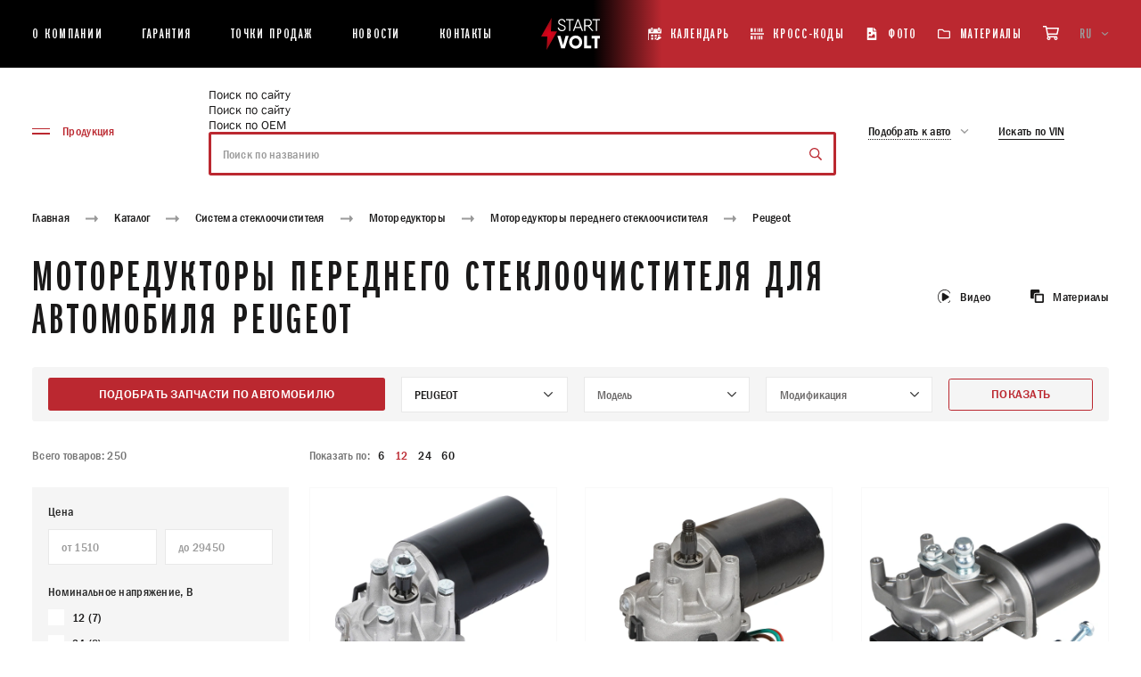

--- FILE ---
content_type: text/html; charset=UTF-8
request_url: https://startvolt.com/ajax/filter_car.php
body_size: 2645
content:
    <div class="catalog-filters__oem">Подобрать запчасти по автомобилю</div>
    <div class="catalog-filters__select-wrapper">
        <div class="custom-select mark-select-block">
            <select name="mark" class="js-custom-select-ajax">
                <option value="" placeholder>
                    Марка
                </option>
                                    <option value="abarth" >ABARTH</option>
                                        <option value="audi" >AUDI</option>
                                        <option value="bmw" >BMW</option>
                                        <option value="changan" >CHANGAN</option>
                                        <option value="chery" >CHERY</option>
                                        <option value="chevrolet" >CHEVROLET</option>
                                        <option value="citroen" >CITROEN</option>
                                        <option value="dacia" >DACIA</option>
                                        <option value="daewoo" >DAEWOO</option>
                                        <option value="daf" >DAF</option>
                                        <option value="datsun" >DATSUN</option>
                                        <option value="exeed-chery" >EXEED (CHERY)</option>
                                        <option value="faw" >FAW</option>
                                        <option value="fiat" >FIAT</option>
                                        <option value="ford" >FORD</option>
                                        <option value="gac" >GAC</option>
                                        <option value="gaz" >GAZ</option>
                                        <option value="geely" >GEELY</option>
                                        <option value="great-wall" >GREAT WALL</option>
                                        <option value="haval" >HAVAL</option>
                                        <option value="honda" >HONDA</option>
                                        <option value="honda-dongfeng" >HONDA (DONGFENG)</option>
                                        <option value="hyundai" >HYUNDAI</option>
                                        <option value="isuzu" >ISUZU</option>
                                        <option value="iveco" >IVECO</option>
                                        <option value="jac" >JAC</option>
                                        <option value="jaecoo" >JAECOO</option>
                                        <option value="jeep" >JEEP</option>
                                        <option value="jetour" >JETOUR</option>
                                        <option value="jiefang-faw" >JIEFANG (FAW)</option>
                                        <option value="kamaz" >KAMAZ</option>
                                        <option value="kia" >KIA</option>
                                        <option value="kraz" >KRAZ</option>
                                        <option value="lada" >LADA</option>
                                        <option value="land-rover" >LAND ROVER</option>
                                        <option value="liaz-bus" >LIAZ BUS</option>
                                        <option value="lifan" >LIFAN</option>
                                        <option value="man" >MAN</option>
                                        <option value="maz" >MAZ</option>
                                        <option value="mazda" >MAZDA</option>
                                        <option value="mercedes-benz" >MERCEDES-BENZ</option>
                                        <option value="mitsubishi" >MITSUBISHI</option>
                                        <option value="moskvich" >MOSKVICH</option>
                                        <option value="neoplan" >NEOPLAN</option>
                                        <option value="nissan" >NISSAN</option>
                                        <option value="omoda" >OMODA</option>
                                        <option value="opel" >OPEL</option>
                                        <option value="peugeot" selected>PEUGEOT</option>
                                        <option value="porsche" >PORSCHE</option>
                                        <option value="ravon" >RAVON</option>
                                        <option value="renault" >RENAULT</option>
                                        <option value="renault-trucks" >RENAULT TRUCKS</option>
                                        <option value="scania" >SCANIA</option>
                                        <option value="seat" >SEAT</option>
                                        <option value="seaz" >SEAZ</option>
                                        <option value="shaanxi" >SHAANXI</option>
                                        <option value="sinotruk-cnhtc" >SINOTRUK (CNHTC)</option>
                                        <option value="sitrak" >SITRAK</option>
                                        <option value="skoda" >SKODA</option>
                                        <option value="sollers" >Sollers</option>
                                        <option value="ssangyong" >SSANGYONG</option>
                                        <option value="tank" >TANK</option>
                                        <option value="toyota" >TOYOTA</option>
                                        <option value="toyota-faw" >TOYOTA (FAW)</option>
                                        <option value="uaz" >UAZ</option>
                                        <option value="ural" >URAL</option>
                                        <option value="uz-daewoo" >UZ-DAEWOO</option>
                                        <option value="volvo" >VOLVO</option>
                                        <option value="vw" >VW</option>
                                        <option value="zaz" >ZAZ</option>
                                        <option value="zil" >ZIL</option>
                                </select>
        </div>
    </div>
    <div class="catalog-filters__select-wrapper">
        <div class="custom-select">
            <select name="model" class="js-custom-select-ajax">
                <option value="" placeholder>
                    Модель
                </option>
                                        <option value="206-hatchback" >206 Hatchback</option>
                                                <option value="206-saloon" >206 Saloon</option>
                                                <option value="206-sw" >206 SW</option>
                                                <option value="206-cc" >206 CC</option>
                                                <option value="boxer-furgon" >BOXER Фургон</option>
                                                <option value="boxer-avtobus" >BOXER автобус</option>
                                                <option value="boxer-van" >BOXER Van</option>
                                                <option value="boxer" >BOXER</option>
                                                <option value="boxer-platform-chassis" >BOXER Platform/Chassis</option>
                                                <option value="boxer-bus" >BOXER Bus</option>
                                                <option value="406" >406</option>
                                                <option value="607" >607</option>
                                                <option value="408" >408</option>
                                                <option value="308-i" >308 I</option>
                                                <option value="406-break" >406 Break</option>
                                                <option value="406-coupe" >406 Coupe</option>
                                    </select>
        </div>
    </div>
    <div class="catalog-filters__select-wrapper">
        <div class="custom-select">
            <select name="modification" class="js-custom-select-ajax">
                <option value="" placeholder>
                    Модификация
                </option>
                            </select>
        </div>
    </div>
    <button class="catalog-filters__submit js-active-filter-section">
        показать
    </button>
<script type="text/javascript">
    console.log('ФИЛЬТР ЗАГРУЖЕН - ');

    var GloabalParams = {
        noResultsText: "Результаты не найдены",
        searchResultLimit: 50,
        itemSelectText: "",
        shouldSort: false,
        shouldSortItems: false
    };

    if($('.js-custom-select-ajax').length > 0){
        var selectMarkChoices = new Choices('.js-custom-select-ajax[name="mark"]', GloabalParams);
        var selectModelChoices = new Choices('.js-custom-select-ajax[name="model"]', GloabalParams);
        var selectModifChoices = new Choices('.js-custom-select-ajax[name="modification"]', GloabalParams);
    }
    // const customSelectsAjax = Array.from(document.querySelectorAll('.js-custom-select-ajax'));
    // customSelectsAjax.forEach((select) => {
    //     console.log(select);
    //     new Choices(select, GloabalParams);
    // });
var cur_page = '/catalogue/sistema-stekloochistitelya/motoreduktory/motoreduktory-perednego-stekloochistitelya/';
var choices_mark = 'peugeot';
var choices_model = '';
var choices_modif = '';
var choices_section = '';
    choices_section = '3701';
        $(document).on('click', '.js-active-filter-section', function (event) {

        if(choices_mark != ''){
            var new_url = '';
            if (choices_mark != '') {
                new_url += choices_mark + '/';
                if (choices_model != '') {
                    new_url += choices_model+ '/';
                    if(choices_modif != '') {
                        new_url += '?engine=' + choices_modif;
                    }
                }
            }
            if(new_url != ''){
                window.location.href = cur_page+new_url;
            }

        } else {
            $('.mark-select-block').addClass('error');

            setTimeout(function(){
                $('.mark-select-block').removeClass('error');
            }, 3000);
        }
    })
    $(document).on('change', '.js-custom-select-ajax[name="mark"]', function (event) {
        var choices_item = $(this).parents('.choices__inner').find('.choices__item--selectable');
        var choices_code = choices_item.attr('data-value');
        var choices_ID = choices_item.text();
        console.log(choices_code);
        choices_mark = choices_code;

        setMark();
    })
    $(document).on('change', '.js-custom-select-ajax[name="model"]', function (event) {
        var choices_item = $(this).parents('.choices__inner').find('.choices__item--selectable');
        var choices_code = choices_item.attr('data-value');
        var choices_ID = choices_item.text();
        console.log(choices_code);
        choices_model = choices_code;

        setModel();
    })
    $(document).on('change', '.js-custom-select-ajax[name="modification"]', function (event) {
        var choices_item = $(this).parents('.choices__inner').find('.choices__item--selectable');
        var choices_code = choices_item.attr('data-value');
        var choices_ID = choices_item.text();
        console.log(choices_code);
        choices_modif = choices_code;
    })
    function setModelList(modelList) {
        console.log(modelList);
        var selectModel = $('.js-custom-select-ajax[name="model"]');
        selectModelChoices.destroy();

        selectModel.empty();
        selectModel.append('<option value="">Модели</option>');
        $.each(modelList, function (index, value) {
            selectModel.append('<option value="' + index + '">' + value + '</option>');
        });
        selectModelChoices = new Choices('.js-custom-select-ajax[name="model"]', GloabalParams);
    }
    function setModifList(modifList) {
        console.log(modifList);
        var selectModif = $('.js-custom-select-ajax[name="modification"]');
        selectModifChoices.destroy();

        selectModif.empty();
        selectModif.append('<option value="">Модификация</option>');
        $.each(modifList, function (index, value) {
            selectModif.append('<option value="' + index + '">' + value + '</option>');
        });
        selectModifChoices = new Choices('.js-custom-select-ajax[name="modification"]', GloabalParams);
    }
    function clearSelect(name = '') {
        if(name == 'model'){
            var selectModel = $('.js-custom-select-ajax[name="model"]');
            selectModelChoices.destroy();
            selectModel.empty();
            selectModel.append('<option value="">Модели</option>');
            selectModelChoices = new Choices('.js-custom-select-ajax[name="model"]', GloabalParams);
        }
        if(name == 'modification'){
            var selectModif = $('.js-custom-select-ajax[name="modification"]');
            selectModifChoices.destroy();
            selectModif.empty();
            selectModif.append('<option value="">Модификация</option>');
            selectModifChoices = new Choices('.js-custom-select-ajax[name="modification"]', GloabalParams);
        }
   }
    function setMark() {
        if(choices_mark != ''){
            console.log('ПОЛУЧАЕМ МОДЕЛИ');
            $.ajax({
                async: true,
                type: 'POST',
                dataType: 'json',
                data: {
                    mark: choices_mark,
                    mode: 'ajax',
                    type: 'setMark',
                    section: choices_section
                },
                url: '/local/components/carville/products.filter/templates/.default/ajax.php',
                success: function (data) {
                    setModelList(data);
                }
            })
        } else {
            clearSelect('model');
            clearSelect('modification');
        }
    }
    function setModel() {
        if(choices_model != ''){
            console.log('ПОЛУЧАЕМ модификации');
            $.ajax({
                async: true,
                type: 'POST',
                dataType: 'json',
                data: {
                    mark: choices_mark,
                    model: choices_model,
                    mode: 'ajax',
                    type: 'setModel',
                    section: choices_section
                },
                url: '/local/components/carville/products.filter/templates/.default/ajax.php',
                success: function (data) {
                    setModifList(data);
                }
            })
        } else {
            clearSelect('modification');
        }
    }
</script>



--- FILE ---
content_type: image/svg+xml
request_url: https://startvolt.com/upload/uf/f22/I_throttle.svg
body_size: 959
content:
<?xml version="1.0" encoding="utf-8"?>
<!-- Generator: Adobe Illustrator 23.0.6, SVG Export Plug-In . SVG Version: 6.00 Build 0)  -->
<svg version="1.1" id="Слой_1" xmlns="http://www.w3.org/2000/svg" xmlns:xlink="http://www.w3.org/1999/xlink" x="0px" y="0px"
	 width="80px" height="80px" viewBox="0 0 80 80" style="enable-background:new 0 0 80 80;" xml:space="preserve">
<style type="text/css">
	.st0{fill:#FFFFFF;}
	.st1{fill:none;stroke:#BB2931;stroke-width:2.6646;stroke-linecap:round;stroke-linejoin:round;stroke-miterlimit:10;}
	.st2{fill:none;stroke:#BB2931;stroke-width:2.6646;stroke-miterlimit:10;}
	.st3{fill:none;stroke:#BB2931;stroke-width:2.126;stroke-miterlimit:10;}
	.st4{fill:none;stroke:#BB2931;stroke-width:1.4173;stroke-miterlimit:10;}
	.st5{fill:none;stroke:#BB2931;stroke-width:1.4173;stroke-linejoin:round;stroke-miterlimit:10;}
	.st6{fill:none;stroke:#BB2931;stroke-width:0.9921;stroke-miterlimit:10;}
	.st7{fill:none;stroke:#BB2931;stroke-width:2.6646;stroke-linecap:round;stroke-miterlimit:10;}
	.st8{fill:none;stroke:#BB2931;stroke-width:2.6646;stroke-linejoin:round;stroke-miterlimit:10;}
	.st9{fill:none;stroke:#BB2931;stroke-width:0.7087;stroke-miterlimit:10;}
	.st10{fill:none;stroke:#BB2931;stroke-width:0.7087;stroke-linecap:round;stroke-miterlimit:10;}
	.st11{fill:none;stroke:#FFFFFF;stroke-width:0.7087;stroke-linecap:round;stroke-miterlimit:10;}
	.st12{fill:none;stroke:#BB2931;stroke-width:1.4173;stroke-linecap:round;stroke-linejoin:round;stroke-miterlimit:10;}
	.st13{fill:none;stroke:#BB2931;stroke-width:0.9921;stroke-linecap:round;stroke-linejoin:round;stroke-miterlimit:10;}
	.st14{fill:#BB2931;}
	.st15{fill:none;stroke:#BB2931;stroke-width:1.2756;stroke-linecap:round;stroke-miterlimit:10;}
	.st16{fill:none;stroke:#BB2931;stroke-width:1.4173;stroke-linecap:round;stroke-miterlimit:10;}
	.st17{fill:none;stroke:#BB2931;stroke-width:0.9921;stroke-linecap:round;stroke-miterlimit:10;}
</style>
<rect class="st0" width="80" height="80"/>
<g>
	<path class="st2" d="M56.8,12.4H18.5c-1.4,0-2.5-1.1-2.5-2.5V4c0-1.4,1.1-2.5,2.5-2.5h38.2c1.4,0,2.5,1.1,2.5,2.5v5.8
		C59.3,11.3,58.2,12.4,56.8,12.4z"/>
	<path class="st2" d="M76.1,54.9h-1.3c-1.4,0-2.5-1.1-2.5-2.5V29.2c0-1.4,1.1-2.5,2.5-2.5h1.3c1.4,0,2.5,1.1,2.5,2.5v23.1
		C78.6,53.7,77.5,54.9,76.1,54.9z"/>
	<path class="st2" d="M5.3,60.5H3.9c-1.4,0-2.5-1.1-2.5-2.5V28.3c0-1.4,1.1-2.5,2.5-2.5h1.3c1.4,0,2.5,1.1,2.5,2.5V58
		C7.8,59.4,6.6,60.5,5.3,60.5z"/>
	<path class="st2" d="M48.6,31.9h19.6c1.5,0,2.7,1.2,2.7,2.7v17.7c0,1.5-1.2,2.7-2.7,2.7H51.8"/>
	<path class="st15" d="M61,72.8h-5.5c-2.1,0-3.8-1.8-3.8-4.1v-4.4c0-2.3,1.7-4.1,3.8-4.1h3"/>
	<path class="st2" d="M51.8,54.9h10.9c1.5,0,2.7,1.2,2.7,2.7v15.2c0,1.5-1.2,2.7-2.7,2.7h-25"/>
	<path class="st2" d="M37.7,62.1V76c0,1.5-1.2,2.7-2.7,2.7H10.4c-1.5,0-2.7-1.2-2.7-2.7V57.2"/>
	<circle class="st2" cx="37.7" cy="45" r="17.1"/>
	<circle class="st2" cx="37.7" cy="45" r="13.8"/>
	<circle class="st2" cx="37.7" cy="7" r="3.6"/>
	<circle class="st2" cx="61.3" cy="24" r="7.7"/>
	<circle class="st2" cx="66.4" cy="6.9" r="3.6"/>
	<circle class="st2" cx="58.7" cy="66.5" r="3.6"/>
	<circle class="st2" cx="8.8" cy="7" r="3.6"/>
	<circle class="st2" cx="16" cy="70.5" r="4.6"/>
	<circle class="st2" cx="61.3" cy="24" r="4.6"/>
	<path class="st2" d="M28.2,12.4V21c-9.6,3.8-16.3,13.1-16.3,24H7"/>
	<line class="st2" x1="11.8" y1="5" x2="16.2" y2="5"/>
	<line class="st2" x1="11.8" y1="9.2" x2="16.2" y2="9.2"/>
	<line class="st2" x1="59.3" y1="5" x2="63.6" y2="5"/>
	<line class="st2" x1="59.3" y1="9.2" x2="63.6" y2="9.2"/>
	<line class="st2" x1="59.3" y1="9.5" x2="59.3" y2="17.4"/>
	<line class="st7" x1="28.2" y1="45" x2="46.8" y2="45"/>
	<line class="st15" x1="53" y1="37.3" x2="66.4" y2="37.3"/>
	<line class="st15" x1="8.3" y1="56.9" x2="14.7" y2="56.9"/>
</g>
</svg>


--- FILE ---
content_type: image/svg+xml
request_url: https://startvolt.com/upload/uf/29e/15.svg
body_size: 1462
content:
<svg width="80" height="80" viewBox="0 0 80 80" fill="none" xmlns="http://www.w3.org/2000/svg">
<rect width="80" height="80" fill="white"/>
<mask id="mask0" style="mask-type:alpha" maskUnits="userSpaceOnUse" x="0" y="5" width="80" height="70">
<path fill-rule="evenodd" clip-rule="evenodd" d="M78.4395 15.4171C79.3017 15.4161 80 14.7168 80 13.8546V7.46777C80 6.6048 79.3005 5.90527 78.4375 5.90527H60.2563C57.4709 5.90527 55.0745 6.64621 53.3261 8.04809C51.8711 9.21481 50.1369 11.452 50.1369 15.4846V19.9368H49.7461C48.8831 19.9368 48.1836 20.6364 48.1836 21.4993V28.1618H45.2452V27.7356C45.2452 26.0948 43.915 24.7647 42.2742 24.7647H37.9559C36.3152 24.7647 34.985 26.0948 34.985 27.7356V28.1617H30.9437V26.0259C30.9437 23.1275 28.5837 20.7693 25.6831 20.7693H21.7722C18.8714 20.7693 16.5114 23.1275 16.5114 26.0259V28.2289C7.27531 29.0175 0 36.7859 0 46.2229C0 55.6578 7.26844 63.4253 16.4981 64.2203V70.9697H16.6161C15.7839 70.9697 15.0573 71.5976 15.0034 72.4279C14.9444 73.3379 15.6652 74.0947 16.5625 74.0947H18.0606H28.1678H28.3839C29.2161 74.0947 29.9428 73.4667 29.9966 72.6362C30.0556 71.7262 29.3348 70.9697 28.4375 70.9697H29.7303V64.2886H34.985V64.7148C34.985 66.3556 36.3152 67.6857 37.9559 67.6857H42.2744C43.9152 67.6857 45.2453 66.3556 45.2453 64.7148V64.2886H67.1302C67.9931 64.2886 68.6927 63.589 68.6927 62.7261V56.2406H78.4375C79.3005 56.2406 80 55.5411 80 54.6781V37.772C80 36.909 79.3005 36.2095 78.4375 36.2095H68.6927V29.7242C68.6927 28.8612 67.9931 28.1617 67.1302 28.1617H62.1909V21.4992C62.1909 20.6362 61.4914 19.9367 60.6284 19.9367H60.2377C60.2377 19.9367 60.2362 15.9323 60.2402 15.8376C60.2483 15.6354 60.4008 15.4429 60.6031 15.4417C61.0067 15.4393 78.4395 15.4171 78.4395 15.4171ZM19.6364 26.0259C19.6364 24.8506 20.5945 23.8943 21.7722 23.8943H25.6831C26.8608 23.8943 27.8187 24.8504 27.8187 26.0259V28.1617H19.6364V26.0259ZM26.6053 70.9697H19.6231V64.2886H26.6053V70.9697ZM18.0606 61.1636C9.825 61.1636 3.125 54.4612 3.125 46.2229C3.125 37.987 9.82516 31.2867 18.0606 31.2867H18.0739H29.3812H34.985V61.1636H18.0606ZM76.875 39.3345V53.1156H68.6927V39.3345H76.875ZM65.5677 54.6781V61.1636H45.2452V53.2343C45.2452 52.3715 44.5455 51.6718 43.6827 51.6718C42.8198 51.6718 42.1202 52.3715 42.1202 53.2343V64.5606H38.11V62.7261V29.7242V27.8897H42.1202V39.2026C42.1202 40.0654 42.8198 40.7651 43.6827 40.7651C44.5455 40.7651 45.2452 40.0654 45.2452 39.2026V31.2867H65.5675L65.5677 54.6781ZM51.3086 28.1617V23.0617H51.6994H58.6752H59.0659V28.1617H51.3086ZM58.012 13.292C57.1912 14.1281 57.0955 15.2421 57.1125 16.2248V19.9368H53.2617V15.4846C53.2617 10.15 57.0653 9.03027 60.2561 9.03027H76.875V12.2942L61.0048 12.3143C60.0583 12.3143 58.8628 12.4253 58.012 13.292ZM29.4699 44.6604H25.3597C24.4968 44.6604 23.7972 45.3601 23.7972 46.2229C23.7972 47.0857 24.4968 47.7854 25.3597 47.7854H29.4699C30.3329 47.7854 31.0324 47.0857 31.0324 46.2229C31.0324 45.3601 30.3329 44.6604 29.4699 44.6604ZM25.3597 36.8518H29.4699C30.3329 36.8518 31.0324 37.5515 31.0324 38.4143C31.0324 39.2771 30.3329 39.9768 29.4699 39.9768H25.3597C24.4968 39.9768 23.7972 39.2771 23.7972 38.4143C23.7972 37.5515 24.4968 36.8518 25.3597 36.8518ZM29.4699 52.4735H25.3597C24.4968 52.4735 23.7972 53.1732 23.7972 54.036C23.7972 54.8988 24.4968 55.5985 25.3597 55.5985H29.4699C30.3329 55.5985 31.0324 54.8988 31.0324 54.036C31.0324 53.1732 30.3329 52.4735 29.4699 52.4735ZM42.1202 46.2185C42.1202 45.3557 42.8199 44.656 43.6827 44.656C44.5457 44.656 45.2452 45.3554 45.2452 46.2183C45.2452 47.0813 44.5456 47.7832 43.6827 47.7832C42.8199 47.7832 42.1202 47.0857 42.1202 46.2229V46.2185Z" fill="#9A9A9A"/>
</mask>
<g mask="url(#mask0)">
<rect width="80" height="80" fill="#BB2830"/>
</g>
</svg>


--- FILE ---
content_type: application/javascript; charset=utf-8
request_url: https://startvolt.com/local/templates/new-startvolt/components/bitrix/form.result.new/popup_new/script.js?1617002172512
body_size: 395
content:
$(document).on('click', '.js-radio-region', function () {
    console.log('js-radio-region');
    var idVariaon = $(this).val();
   var textVariant = $(this).parents('form').find('label[for="' + idVariaon + '"]').text();
   if(textVariant == 'Да'){
       if(!$('.js-dependent-field').is(":visible")){
           $('.js-dependent-field').slideToggle();
       }

   } else {
       if($('.js-dependent-field').is(":visible")) {
           $('.js-dependent-field').slideToggle();
       }
   }
});